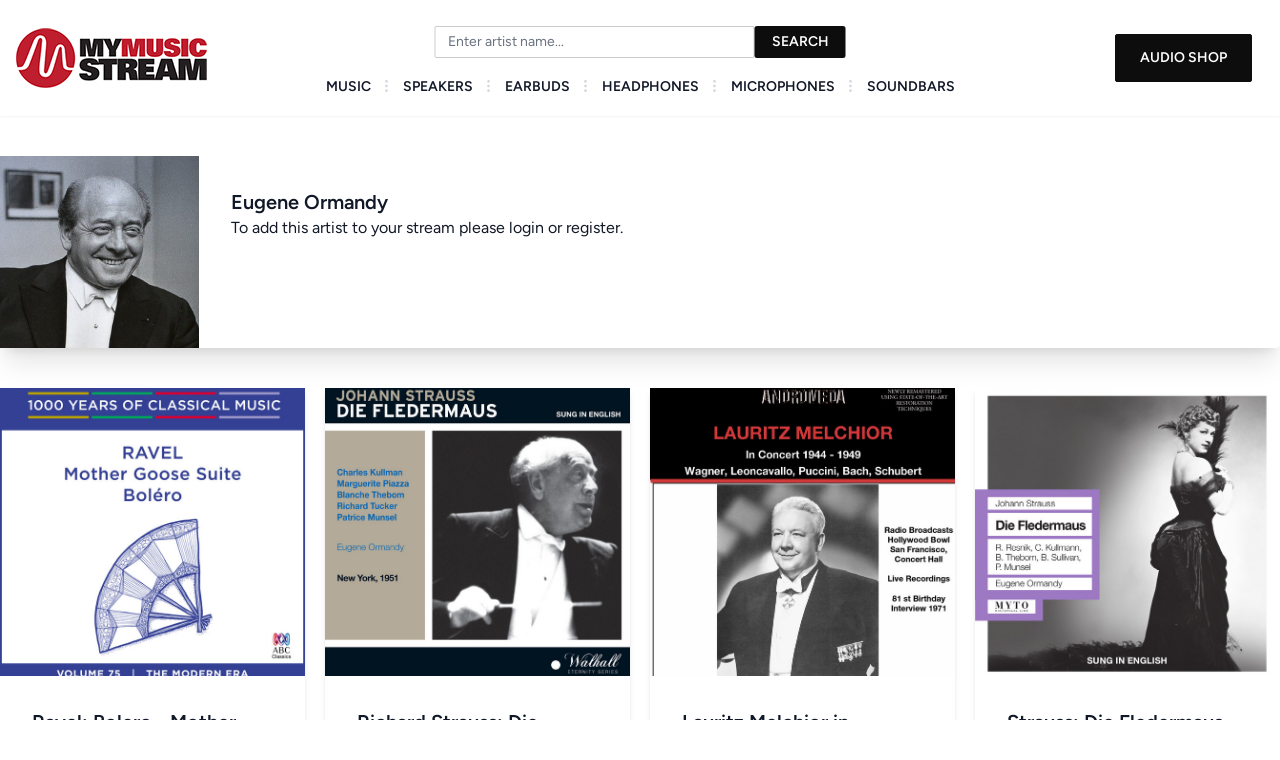

--- FILE ---
content_type: text/html; charset=UTF-8
request_url: https://mymusicstream.com/eugene-ormandy
body_size: 5474
content:
<!DOCTYPE html>
<html data-theme="lofi" class="scroll-padding-top: 5rem; scroll-behavior: smooth;" lang="en">
    <head>
        <!-- Google tag (gtag.js) -->
    <script async src="https://www.googletagmanager.com/gtag/js?id=G-1VG01QY9GZ"></script>
    <script>
        window.dataLayer = window.dataLayer || [];
        function gtag(){dataLayer.push(arguments);}
        gtag('js', new Date());
    
        gtag('config', 'G-1VG01QY9GZ');
    </script>
            <meta charset="utf-8">
        <meta name="viewport" content="width=device-width, initial-scale=1">
        <meta name="csrf-token" content="wAvg50X8kOZ2QJNmvqwYC4RDyhZ7c6lLWqpOkTlD">
        
        <title>MyMusicStream - Eugene Ormandy Music Stream</title>
<meta name="description" content="Listen to music from Eugene Ormandy.">
<meta name="keywords" content="streaming music,, online radio, streaming music online">
<meta property="og:title" content="Eugene Ormandy Music Stream">
<meta property="og:description" content="Listen to music from Eugene Ormandy.">

<meta name="twitter:title" content="Eugene Ormandy Music Stream">
<meta name="twitter:description" content="Listen to music from Eugene Ormandy.">
<script type="application/ld+json">{"@context":"https://schema.org","@type":"WebPage","name":"Eugene Ormandy Music Stream","description":"Listen to music from Eugene Ormandy."}</script>
            <link rel="alternate" hreflang="x-default" href="https://mymusicstream.com/eugene-ormandy" />
    <link rel="alternate" hreflang="en-us" href="https://mymusicstream.com/eugene-ormandy" />
    <link rel="alternate" hreflang="en-au" href="https://mymusicstream.com/au/eugene-ormandy" />
    <link rel="alternate" hreflang="en-ca" href="https://mymusicstream.com/ca/eugene-ormandy" />
    <link rel="alternate" hreflang="en-gb" href="https://mymusicstream.com/uk/eugene-ormandy" />
    <link rel="alternate" hreflang="en-nz" href="https://mymusicstream.com/nz/eugene-ormandy" />
   <!-- <link rel="alternate" hreflang="fr-FR" href="https://www.mymusicstream.com/fr/?locale=fr" />
    <link rel="alternate" hreflang="fr-CA" href="https://www.mymusicstream.com/ca/?locale=fr" />-->


        <!-- Fonts -->
        <link rel="preconnect" href="https://fonts.bunny.net">
        <link href="https://fonts.bunny.net/css?family=figtree:400,500,600&display=swap" rel="stylesheet" />

        <!-- Scripts -->
        <link rel="preload" as="style" href="https://mymusicstream.com/build/assets/app-7f52d4fa.css" /><link rel="modulepreload" href="https://mymusicstream.com/build/assets/app-1ca61c52.js" /><link rel="stylesheet" href="https://mymusicstream.com/build/assets/app-7f52d4fa.css" data-navigate-track="reload" /><script type="module" src="https://mymusicstream.com/build/assets/app-1ca61c52.js" data-navigate-track="reload"></script>    </head>
    <body>
        <div class="font-sans text-gray-900 antialiased">
            <nav class="sticky top-0 z-50 px-4 py-7  bg-white shadow-sm">
                <div class="container mx-auto flex justify-between items-center">
                <a class="text-3xl font-bold leading-none" href="/">
                    <img src="https://mymusicstream.com/img/mymusicstream-logo-header.png" />
                </a>
                <div class="lg:hidden">
                    <button class="navbar-burger flex items-center text-blue-600 p-3">
                        <svg class="block h-4 w-4 fill-current" viewBox="0 0 20 20" xmlns="http://www.w3.org/2000/svg">
                            <title>Mobile menu</title>
                            <path d="M0 3h20v2H0V3zm0 6h20v2H0V9zm0 6h20v2H0v-2z"></path>
                        </svg>
                    </button>
                </div>
                    <div class="hidden -mt-4 absolute top-1/2 left-1/2 transform -translate-y-1/2 -translate-x-1/2 lg:flex lg:mx-auto lg:flex lg:items-center lg:w-auto lg:space-x-2 uppercase">
                        <form action="https://mymusicstream.com/search" method="post">
                            <input type="hidden" name="_token" value="wAvg50X8kOZ2QJNmvqwYC4RDyhZ7c6lLWqpOkTlD" autocomplete="off">
                            <div class="min-w-full join">
                                <input type="text" name="query" placeholder="Enter artist name..." class="input input-bordered join-item input-sm w-80" />
                                <button class="btn btn-primary join-item min-h-8 h-8">Search</button>
                            </div>
                        </form>
                    </div>
                    
                    <ul class="hidden mt-7 absolute top-1/2 left-1/2 transform -translate-y-1/2 -translate-x-1/2 lg:flex lg:mx-auto lg:flex lg:items-center lg:w-auto lg:space-x-2 uppercase font-semibold">
                        <li><a class="text-sm hover:text-gray-500" href="https://mymusicstream.com">Music</a></li>
                        <li class="text-gray-300">
                            <svg xmlns="http://www.w3.org/2000/svg" fill="none" stroke="currentColor" class="w-4 h-4 current-fill" viewBox="0 0 24 24">
                                <path stroke-linecap="round" stroke-linejoin="round" stroke-width="2" d="M12 5v0m0 7v0m0 7v0m0-13a1 1 0 110-2 1 1 0 010 2zm0 7a1 1 0 110-2 1 1 0 010 2zm0 7a1 1 0 110-2 1 1 0 010 2z" />
                            </svg>
                        </li>
                        <li><a class="text-sm hover:text-gray-500" href="https://shop.mymusicstream.com/collections/speakers">Speakers</a></li>
                        <li class="text-gray-300">
                            <svg xmlns="http://www.w3.org/2000/svg" fill="none" stroke="currentColor" class="w-4 h-4 current-fill" viewBox="0 0 24 24">
                                <path stroke-linecap="round" stroke-linejoin="round" stroke-width="2" d="M12 5v0m0 7v0m0 7v0m0-13a1 1 0 110-2 1 1 0 010 2zm0 7a1 1 0 110-2 1 1 0 010 2zm0 7a1 1 0 110-2 1 1 0 010 2z" />
                            </svg>
                        </li>
                        <li><a class="text-sm hover:text-gray-500" href="https://shop.mymusicstream.com/collections/earbuds">Earbuds</a></li>
                        <li class="text-gray-300">
                            <svg xmlns="http://www.w3.org/2000/svg" fill="none" stroke="currentColor" class="w-4 h-4 current-fill" viewBox="0 0 24 24">
                                <path stroke-linecap="round" stroke-linejoin="round" stroke-width="2" d="M12 5v0m0 7v0m0 7v0m0-13a1 1 0 110-2 1 1 0 010 2zm0 7a1 1 0 110-2 1 1 0 010 2zm0 7a1 1 0 110-2 1 1 0 010 2z" />
                            </svg>
                        </li>
                        <li><a class="text-sm hover:text-gray-500" href="https://shop.mymusicstream.com/collections/headphones">Headphones</a></li>
                        <li class="text-gray-300">
                            <svg xmlns="http://www.w3.org/2000/svg" fill="none" stroke="currentColor" class="w-4 h-4 current-fill" viewBox="0 0 24 24">
                                <path stroke-linecap="round" stroke-linejoin="round" stroke-width="2" d="M12 5v0m0 7v0m0 7v0m0-13a1 1 0 110-2 1 1 0 010 2zm0 7a1 1 0 110-2 1 1 0 010 2zm0 7a1 1 0 110-2 1 1 0 010 2z" />
                            </svg>
                        </li>
                        <li><a class="text-sm hover:text-gray-500" href="https://shop.mymusicstream.com/collections/microphones">Microphones</a></li>
                        <li class="text-gray-300">
                            <svg xmlns="http://www.w3.org/2000/svg" fill="none" stroke="currentColor" class="w-4 h-4 current-fill" viewBox="0 0 24 24">
                                <path stroke-linecap="round" stroke-linejoin="round" stroke-width="2" d="M12 5v0m0 7v0m0 7v0m0-13a1 1 0 110-2 1 1 0 010 2zm0 7a1 1 0 110-2 1 1 0 010 2zm0 7a1 1 0 110-2 1 1 0 010 2z" />
                            </svg>
                        </li>
                        <li><a class="text-sm hover:text-gray-500" href="https://shop.mymusicstream.com/collections/soundbars">Soundbars</a></li>
                    </ul>
                    <a class="hidden lg:inline-block lg:ml-auto lg:mr-3 py-4 px-6 btn btn-primary transition duration-200" href="https://shop.mymusicstream.com">Audio Shop</a>
                    
                </div>
            </nav>
            <div class="navbar-menu relative z-50 hidden">
                <div class="navbar-backdrop fixed inset-0 bg-gray-800 opacity-25"></div>
                <nav class="fixed top-0 left-0 bottom-0 flex flex-col w-5/6 max-w-sm py-6 px-6 bg-white border-r overflow-y-auto">
                    <div class="flex items-center mb-8">
                        <a class="mr-auto text-3xl font-bold leading-none" href="/">
                            <img src="https://mymusicstream.com/img/mymusicstream-logo-header.png" />
                        </a>
                        <button class="navbar-close">
                            <svg class="h-6 w-6 cursor-pointer hover:text-gray-500" xmlns="http://www.w3.org/2000/svg" fill="none" viewBox="0 0 24 24" stroke="currentColor">
                                <path stroke-linecap="round" stroke-linejoin="round" stroke-width="2" d="M6 18L18 6M6 6l12 12"></path>
                            </svg>
                        </button>
                    </div>
                    <div>
                        <ul>
                            <li class="mb-5">
                                <div class="form-control h-7">
                                    <form action="https://mymusicstream.com/search" method="post">
                                        <input type="hidden" name="_token" value="wAvg50X8kOZ2QJNmvqwYC4RDyhZ7c6lLWqpOkTlD" autocomplete="off">
                                        <input type="text" name="query" placeholder="Search" class="input input-bordered md:w-auto" />
                                    </form>
                                </div>
                            </li>
                            <li class="mb-1">
                                <a class="block p-4 text-sm font-semibold hover:bg-blue-50 hover:text-blue-600 rounded" href="https://mymusicstream.com">Music</a>
                            </li>
                            <li class="mb-1">
                                <a class="block p-4 text-sm font-semibold hover:bg-blue-50 hover:text-blue-600 rounded" href="https://shop.mymusicstream.com/collections/speakers">Speakers</a>
                            </li>
                            <li class="mb-1">
                                <a class="block p-4 text-sm font-semibold hover:bg-blue-50 hover:text-blue-600 rounded" href="https://shop.mymusicstream.com/collections/earbuds">Earbuds</a>
                            </li>
                            <li class="mb-1">
                                <a class="block p-4 text-sm font-semibold hover:bg-blue-50 hover:text-blue-600 rounded" href="https://shop.mymusicstream.com/collections/headphones">Headphones</a>
                            </li>
                            <li class="mb-1">
                                <a class="block p-4 text-sm font-semibold hover:bg-blue-50 hover:text-blue-600 rounded" href="https://shop.mymusicstream.com/collections/microphones">Microphones</a>
                            </li>
                            <li class="mb-1">
                                <a class="block p-4 text-sm font-semibold hover:bg-blue-50 hover:text-blue-600 rounded" href="https://shop.mymusicstream.com/collections/soundbars">Soundbars</a>
                            </li>
                        </ul>
                    </div>
                    <div class="mt-auto">
                        <div class="pt-6">
                            <a class="btn btn-block btn-primary mb-3" href="https://mymusicstream.com/login">Sign in</a>
                            
                        </div>
                        
                    </div>
                </nav>
            </div>
            
            <div class="z-10">
                <div class="container mx-auto py-10 px-5 sm:px-0">
        <div class="card card-side bg-base-100 shadow-xl">
                            <figure class="max-h-48"><img src="https://i.scdn.co/image/bbb857dc225eb1f7f9ba4272336472f76eb27fed" alt="Eugene Ormandy" class="max-h-48" /></figure>
                        <div class="card-body">
                <h1 class="card-title">Eugene Ormandy</h1>
                <p>                        To add this artist to your stream please <a href="/login">login</a> or <a href="/register">register.</a>
                    </p>
                <div class="card-actions">
                                    </div>
            </div>
        </div>
    </div>
    <div class="container mx-auto pb-10 px-5 sm:px-0">
        <div class="grid grid-cols-1 md:grid-cols-2 lg:grid-cols-4 gap-5">
                                                <div class="card w-auto shadow-md">
            <a href="/eugene-ormandy/album/ravel-bolero-mother-goose-suite-1000-years-of-classical-music-vol-75"><figure><img src="https://i.scdn.co/image/af3c8283fca3934fd23e13b5da2d9486f2f2827e" alt="Ravel: Bolero - Mother Goose Suite (1000 Years Of Classical Music, Vol. 75)" class="w-full h-72 object-cover object-center"></figure></a>
        <div class="card-body">
        <h2 class="card-title">
            Ravel: Bolero - Mother Goose Suite (1000 Years Of Classical Music, Vol. 75)
            
        </h2>
        <div class="card-actions">
            <a href="/eugene-ormandy/album/ravel-bolero-mother-goose-suite-1000-years-of-classical-music-vol-75" class="btn btn-primary btn-xs" type="button">View Album</a>
                            <a href="https://open.spotify.com/album/7rCRsKFgLRFTB9O3W4hEXb" class="btn btn-primary btn-xs" type="button" target="_blank">Open in Spotify</a>
                    </div>
        <div class="card-footer">
                                                </div>
    </div>
</div>                                    <div class="card w-auto shadow-md">
            <a href="/eugene-ormandy/album/richard-strauss-die-fledermaus-recorded-1951"><figure><img src="https://i.scdn.co/image/ab67616d0000b273e89bf9928cbee71883c46edc" alt="Richard Strauss: Die Fledermaus [Recorded 1951]" class="w-full h-72 object-cover object-center"></figure></a>
        <div class="card-body">
        <h2 class="card-title">
            Richard Strauss: Die Fledermaus [Recorded 1951]
            
        </h2>
        <div class="card-actions">
            <a href="/eugene-ormandy/album/richard-strauss-die-fledermaus-recorded-1951" class="btn btn-primary btn-xs" type="button">View Album</a>
                            <a href="https://open.spotify.com/album/5wSx9GrNsTvN8PLYixKsZ3" class="btn btn-primary btn-xs" type="button" target="_blank">Open in Spotify</a>
                    </div>
        <div class="card-footer">
                                                </div>
    </div>
</div>                                    <div class="card w-auto shadow-md">
            <a href="/eugene-ormandy/album/lauritz-melchior-in-concert-1944-1949"><figure><img src="https://i.scdn.co/image/ab67616d0000b273ef451cccaaf4f140a7fc76a9" alt="Lauritz Melchior in Concert 1944 - 1949" class="w-full h-72 object-cover object-center"></figure></a>
        <div class="card-body">
        <h2 class="card-title">
            Lauritz Melchior in Concert 1944 - 1949
            
        </h2>
        <div class="card-actions">
            <a href="/eugene-ormandy/album/lauritz-melchior-in-concert-1944-1949" class="btn btn-primary btn-xs" type="button">View Album</a>
                            <a href="https://open.spotify.com/album/6eceDudXbdfHEis9xPCBCB" class="btn btn-primary btn-xs" type="button" target="_blank">Open in Spotify</a>
                    </div>
        <div class="card-footer">
                                                </div>
    </div>
</div>                                    <div class="card w-auto shadow-md">
            <a href="/eugene-ormandy/album/strauss-die-fledermaus-1951"><figure><img src="https://i.scdn.co/image/ab67616d0000b273885484340616c4e9699a6b70" alt="Strauss: Die Fledermaus (1951)" class="w-full h-72 object-cover object-center"></figure></a>
        <div class="card-body">
        <h2 class="card-title">
            Strauss: Die Fledermaus (1951)
            
        </h2>
        <div class="card-actions">
            <a href="/eugene-ormandy/album/strauss-die-fledermaus-1951" class="btn btn-primary btn-xs" type="button">View Album</a>
                            <a href="https://open.spotify.com/album/5At2UPmI9ywBVxgBtQUiJq" class="btn btn-primary btn-xs" type="button" target="_blank">Open in Spotify</a>
                    </div>
        <div class="card-footer">
                                                </div>
    </div>
</div>                                    <div class="card w-auto shadow-md">
            <a href="/eugene-ormandy/album/walton-belshazzar-s-feast-roussel-bacchus-et-ariane-suite-no-2"><figure><img src="https://i.scdn.co/image/ab67616d0000b273818887cbc5b78ed59e47e929" alt="Walton: Belshazzar&#039;s Feast - Roussel: Bacchus et Ariane Suite No. 2" class="w-full h-72 object-cover object-center"></figure></a>
        <div class="card-body">
        <h2 class="card-title">
            Walton: Belshazzar&#039;s Feast - Roussel: Bacchus et Ariane Suite No. 2
            
        </h2>
        <div class="card-actions">
            <a href="/eugene-ormandy/album/walton-belshazzar-s-feast-roussel-bacchus-et-ariane-suite-no-2" class="btn btn-primary btn-xs" type="button">View Album</a>
                            <a href="https://open.spotify.com/album/20W4SWb6ovk4gagWIMA4FC" class="btn btn-primary btn-xs" type="button" target="_blank">Open in Spotify</a>
                    </div>
        <div class="card-footer">
                                                </div>
    </div>
</div>                                    <div class="card w-auto shadow-md">
            <a href="/eugene-ormandy/album/strauss-die-fledermaus-remastered"><figure><img src="https://i.scdn.co/image/ab67616d0000b27328783e991041e6314585e1b1" alt="Strauss: Die Fledermaus (Remastered)" class="w-full h-72 object-cover object-center"></figure></a>
        <div class="card-body">
        <h2 class="card-title">
            Strauss: Die Fledermaus (Remastered)
            
        </h2>
        <div class="card-actions">
            <a href="/eugene-ormandy/album/strauss-die-fledermaus-remastered" class="btn btn-primary btn-xs" type="button">View Album</a>
                            <a href="https://open.spotify.com/album/1htS2OEDwAen27fGGu0pC6" class="btn btn-primary btn-xs" type="button" target="_blank">Open in Spotify</a>
                    </div>
        <div class="card-footer">
                                                </div>
    </div>
</div>                                    <div class="card w-auto shadow-md">
            <a href="/eugene-ormandy/album/levant-plays-gershwin"><figure><img src="https://i.scdn.co/image/ab67616d0000b27357945b05bae8d9b6b4c7aded" alt="Levant Plays Gershwin" class="w-full h-72 object-cover object-center"></figure></a>
        <div class="card-body">
        <h2 class="card-title">
            Levant Plays Gershwin
            
        </h2>
        <div class="card-actions">
            <a href="/eugene-ormandy/album/levant-plays-gershwin" class="btn btn-primary btn-xs" type="button">View Album</a>
                            <a href="https://open.spotify.com/album/3w33ZF091wKkeoPRQ1wGsH" class="btn btn-primary btn-xs" type="button" target="_blank">Open in Spotify</a>
                    </div>
        <div class="card-footer">
                                                </div>
    </div>
</div>                                    <div class="card w-auto shadow-md">
            <a href="/eugene-ormandy/album/chopin-piano-concerto-no-1-in-e-minor-op-11-remastered"><figure><img src="https://i.scdn.co/image/ab67616d0000b273f688c15bd3af4f06d50a7d38" alt="Chopin: Piano Concerto No. 1 in E Minor, Op. 11 (Remastered)" class="w-full h-72 object-cover object-center"></figure></a>
        <div class="card-body">
        <h2 class="card-title">
            Chopin: Piano Concerto No. 1 in E Minor, Op. 11 (Remastered)
            
        </h2>
        <div class="card-actions">
            <a href="/eugene-ormandy/album/chopin-piano-concerto-no-1-in-e-minor-op-11-remastered" class="btn btn-primary btn-xs" type="button">View Album</a>
                            <a href="https://open.spotify.com/album/6TPA59J3tFKp36hBIKdXZy" class="btn btn-primary btn-xs" type="button" target="_blank">Open in Spotify</a>
                    </div>
        <div class="card-footer">
                                                </div>
    </div>
</div>                                    <div class="card w-auto shadow-md">
            <a href="/eugene-ormandy/album/wolfgang-amadeus-mozart-piano-concertos-nos-12-27-bela-bartok-piano-concerto-no-1"><figure><img src="https://i.scdn.co/image/ab67616d0000b273a16d16e7b7acac46d8dc49cd" alt="Wolfgang Amadeus Mozart: Piano Concertos Nos. 12 &amp; 27 - Béla Bartók: Piano Concerto No. 1" class="w-full h-72 object-cover object-center"></figure></a>
        <div class="card-body">
        <h2 class="card-title">
            Wolfgang Amadeus Mozart: Piano Concertos Nos. 12 &amp; 27 - Béla Bartók: Piano Concerto No. 1
            
        </h2>
        <div class="card-actions">
            <a href="/eugene-ormandy/album/wolfgang-amadeus-mozart-piano-concertos-nos-12-27-bela-bartok-piano-concerto-no-1" class="btn btn-primary btn-xs" type="button">View Album</a>
                            <a href="https://open.spotify.com/album/1qcdRYf4qcepRLe4vHyve4" class="btn btn-primary btn-xs" type="button" target="_blank">Open in Spotify</a>
                    </div>
        <div class="card-footer">
                                                </div>
    </div>
</div>                                    <div class="card w-auto shadow-md">
            <a href="/eugene-ormandy/album/richard-strauss-don-quixote"><figure><img src="https://i.scdn.co/image/ab67616d0000b2732def135f217df35f79efac26" alt="Richard Strauss: Don Quixote" class="w-full h-72 object-cover object-center"></figure></a>
        <div class="card-body">
        <h2 class="card-title">
            Richard Strauss: Don Quixote
            
        </h2>
        <div class="card-actions">
            <a href="/eugene-ormandy/album/richard-strauss-don-quixote" class="btn btn-primary btn-xs" type="button">View Album</a>
                            <a href="https://open.spotify.com/album/7oNCDG5xu7FwT5iq2rTXPK" class="btn btn-primary btn-xs" type="button" target="_blank">Open in Spotify</a>
                    </div>
        <div class="card-footer">
                                                </div>
    </div>
</div>                                    <div class="card w-auto shadow-md">
            <a href="/eugene-ormandy/album/eugene-ormandy-conducts-richard-strauss"><figure><img src="https://i.scdn.co/image/ab67616d0000b273092ec2dda7e117449624a640" alt="Eugene Ormandy Conducts Richard Strauss" class="w-full h-72 object-cover object-center"></figure></a>
        <div class="card-body">
        <h2 class="card-title">
            Eugene Ormandy Conducts Richard Strauss
            
        </h2>
        <div class="card-actions">
            <a href="/eugene-ormandy/album/eugene-ormandy-conducts-richard-strauss" class="btn btn-primary btn-xs" type="button">View Album</a>
                            <a href="https://open.spotify.com/album/3UVPxmMmGBPUnEPrkFLcZv" class="btn btn-primary btn-xs" type="button" target="_blank">Open in Spotify</a>
                    </div>
        <div class="card-footer">
                                                </div>
    </div>
</div>                                    <div class="card w-auto shadow-md">
            <a href="/eugene-ormandy/album/mozart-sinfonia-concertante-haydn-sinfonia-concertante-trumpet-concerto"><figure><img src="https://i.scdn.co/image/ab67616d0000b273b3b723c9274f785815a5a5b6" alt="Mozart: Sinfonia concertante - Haydn: Sinfonia concertante &amp; Trumpet Concerto" class="w-full h-72 object-cover object-center"></figure></a>
        <div class="card-body">
        <h2 class="card-title">
            Mozart: Sinfonia concertante - Haydn: Sinfonia concertante &amp; Trumpet Concerto
            
        </h2>
        <div class="card-actions">
            <a href="/eugene-ormandy/album/mozart-sinfonia-concertante-haydn-sinfonia-concertante-trumpet-concerto" class="btn btn-primary btn-xs" type="button">View Album</a>
                            <a href="https://open.spotify.com/album/42Zcik9RERdzWljhTRrJik" class="btn btn-primary btn-xs" type="button" target="_blank">Open in Spotify</a>
                    </div>
        <div class="card-footer">
                                                </div>
    </div>
</div>                                    <div class="card w-auto shadow-md">
            <a href="/eugene-ormandy/album/bartok-bluebeard-s-castle-sz-48-remastered"><figure><img src="https://i.scdn.co/image/ab67616d0000b27392ab224f9f6d3537ae0c52e8" alt="Bartók: Bluebeard&#039;s Castle, Sz. 48 (Remastered)" class="w-full h-72 object-cover object-center"></figure></a>
        <div class="card-body">
        <h2 class="card-title">
            Bartók: Bluebeard&#039;s Castle, Sz. 48 (Remastered)
            
        </h2>
        <div class="card-actions">
            <a href="/eugene-ormandy/album/bartok-bluebeard-s-castle-sz-48-remastered" class="btn btn-primary btn-xs" type="button">View Album</a>
                            <a href="https://open.spotify.com/album/76jx6kv1QDvroRQ2uRn5EO" class="btn btn-primary btn-xs" type="button" target="_blank">Open in Spotify</a>
                    </div>
        <div class="card-footer">
                                                </div>
    </div>
</div>                                    <div class="card w-auto shadow-md">
            <a href="/eugene-ormandy/album/bach-greatest-hits"><figure><img src="https://i.scdn.co/image/ab67616d0000b273ba2ba80bd74989b088282b52" alt="Bach: Greatest Hits" class="w-full h-72 object-cover object-center"></figure></a>
        <div class="card-body">
        <h2 class="card-title">
            Bach: Greatest Hits
            
        </h2>
        <div class="card-actions">
            <a href="/eugene-ormandy/album/bach-greatest-hits" class="btn btn-primary btn-xs" type="button">View Album</a>
                            <a href="https://open.spotify.com/album/4SHPSTGeiSA8d1o6lm3Dlw" class="btn btn-primary btn-xs" type="button" target="_blank">Open in Spotify</a>
                    </div>
        <div class="card-footer">
                                                </div>
    </div>
</div>                                    <div class="card w-auto shadow-md">
            <a href="/eugene-ormandy/album/eugene-ormandy-bach-highlights-from-the-columbia-stereo-collection-1964-1983"><figure><img src="https://i.scdn.co/image/ab67616d0000b2737a56805b7a26780a24ee2f0e" alt="Eugene Ormandy - Bach Highlights from The Columbia Stereo Collection 1964-1983" class="w-full h-72 object-cover object-center"></figure></a>
        <div class="card-body">
        <h2 class="card-title">
            Eugene Ormandy - Bach Highlights from The Columbia Stereo Collection 1964-1983
            
        </h2>
        <div class="card-actions">
            <a href="/eugene-ormandy/album/eugene-ormandy-bach-highlights-from-the-columbia-stereo-collection-1964-1983" class="btn btn-primary btn-xs" type="button">View Album</a>
                            <a href="https://open.spotify.com/album/51eAnkMzNlL5GLQDbztdy3" class="btn btn-primary btn-xs" type="button" target="_blank">Open in Spotify</a>
                    </div>
        <div class="card-footer">
                                                </div>
    </div>
</div>                                    <div class="card w-auto shadow-md">
            <a href="/eugene-ormandy/album/bach-st-john-passion-2025-remastered"><figure><img src="https://i.scdn.co/image/ab67616d0000b273a73e6eadc2512c9d72251a68" alt="Bach: St. John Passion (2025 Remastered)" class="w-full h-72 object-cover object-center"></figure></a>
        <div class="card-body">
        <h2 class="card-title">
            Bach: St. John Passion (2025 Remastered)
            
        </h2>
        <div class="card-actions">
            <a href="/eugene-ormandy/album/bach-st-john-passion-2025-remastered" class="btn btn-primary btn-xs" type="button">View Album</a>
                            <a href="https://open.spotify.com/album/1J6WVlGn37Y4YbYOFW0x62" class="btn btn-primary btn-xs" type="button" target="_blank">Open in Spotify</a>
                    </div>
        <div class="card-footer">
                                                </div>
    </div>
</div>                                    <div class="card w-auto shadow-md">
            <a href="/eugene-ormandy/album/saint-saens-organ-symphony-bacchanale-danse-macabre-carnaval-des-animaux"><figure><img src="https://i.scdn.co/image/ab67616d0000b273d6f691d5691589ab8315ba75" alt="Saint-Saëns: Organ Symphony; Bacchanale; Danse Macabre; Carnaval des Animaux" class="w-full h-72 object-cover object-center"></figure></a>
        <div class="card-body">
        <h2 class="card-title">
            Saint-Saëns: Organ Symphony; Bacchanale; Danse Macabre; Carnaval des Animaux
            
        </h2>
        <div class="card-actions">
            <a href="/eugene-ormandy/album/saint-saens-organ-symphony-bacchanale-danse-macabre-carnaval-des-animaux" class="btn btn-primary btn-xs" type="button">View Album</a>
                            <a href="https://open.spotify.com/album/1oPhXu7xxOHkR6GahZs2To" class="btn btn-primary btn-xs" type="button" target="_blank">Open in Spotify</a>
                    </div>
        <div class="card-footer">
                                                </div>
    </div>
</div>                                    <div class="card w-auto shadow-md">
            <a href="/eugene-ormandy/album/eugene-ormandy-highlights-from-the-columbia-stereo-collection-1964-1983"><figure><img src="https://i.scdn.co/image/ab67616d0000b27346eeda1c1feb7b020ed23afe" alt="Eugene Ormandy - Highlights from The Columbia Stereo Collection 1964-1983" class="w-full h-72 object-cover object-center"></figure></a>
        <div class="card-body">
        <h2 class="card-title">
            Eugene Ormandy - Highlights from The Columbia Stereo Collection 1964-1983
            
        </h2>
        <div class="card-actions">
            <a href="/eugene-ormandy/album/eugene-ormandy-highlights-from-the-columbia-stereo-collection-1964-1983" class="btn btn-primary btn-xs" type="button">View Album</a>
                            <a href="https://open.spotify.com/album/2muEQJHEvZS9kXeEOwcELf" class="btn btn-primary btn-xs" type="button" target="_blank">Open in Spotify</a>
                    </div>
        <div class="card-footer">
                                                </div>
    </div>
</div>                                    </div>
        <div class="my-5">
            
        </div>
    </div>
            </div>
        </div>

        <footer class="footer items-center p-4 bg-neutral text-neutral-content">
            <div class="items-center grid-flow-col">
                <p>Copyright © 2026 - All right reserved</p>
            </div>
            <div class="grid-flow-col gap-4 md:place-self-center md:justify-self-end">
                <a href="https://twitter.com/mymusicstream"><svg xmlns="http://www.w3.org/2000/svg" width="24" height="24" viewBox="0 0 24 24" class="fill-current"><path d="M24 4.557c-.883.392-1.832.656-2.828.775 1.017-.609 1.798-1.574 2.165-2.724-.951.564-2.005.974-3.127 1.195-.897-.957-2.178-1.555-3.594-1.555-3.179 0-5.515 2.966-4.797 6.045-4.091-.205-7.719-2.165-10.148-5.144-1.29 2.213-.669 5.108 1.523 6.574-.806-.026-1.566-.247-2.229-.616-.054 2.281 1.581 4.415 3.949 4.89-.693.188-1.452.232-2.224.084.626 1.956 2.444 3.379 4.6 3.419-2.07 1.623-4.678 2.348-7.29 2.04 2.179 1.397 4.768 2.212 7.548 2.212 9.142 0 14.307-7.721 13.995-14.646.962-.695 1.797-1.562 2.457-2.549z"></path></svg>
                </a>

                <a href="https://facebook.com/mymusicstream"><svg xmlns="http://www.w3.org/2000/svg" width="24" height="24" viewBox="0 0 24 24" class="fill-current"><path d="M9 8h-3v4h3v12h5v-12h3.642l.358-4h-4v-1.667c0-.955.192-1.333 1.115-1.333h2.885v-5h-3.808c-3.596 0-5.192 1.583-5.192 4.615v3.385z"></path></svg></a>
            </div>
        </footer>

        
        <script>
            // Burger menus
            document.addEventListener('DOMContentLoaded', function() {
                // open
                const burger = document.querySelectorAll('.navbar-burger');
                const menu = document.querySelectorAll('.navbar-menu');

                if (burger.length && menu.length) {
                    for (var i = 0; i < burger.length; i++) {
                        burger[i].addEventListener('click', function() {
                            for (var j = 0; j < menu.length; j++) {
                                menu[j].classList.toggle('hidden');
                            }
                        });
                    }
                }

                // close
                const close = document.querySelectorAll('.navbar-close');
                const backdrop = document.querySelectorAll('.navbar-backdrop');

                if (close.length) {
                    for (var i = 0; i < close.length; i++) {
                        close[i].addEventListener('click', function() {
                            for (var j = 0; j < menu.length; j++) {
                                menu[j].classList.toggle('hidden');
                            }
                        });
                    }
                }

                if (backdrop.length) {
                    for (var i = 0; i < backdrop.length; i++) {
                        backdrop[i].addEventListener('click', function() {
                            for (var j = 0; j < menu.length; j++) {
                                menu[j].classList.toggle('hidden');
                            }
                        });
                    }
                }
            });
        </script>
        
        <!--Start of Tawk.to Script-->
    
    <!--End of Tawk.to Script-->
        </body>
</html>
